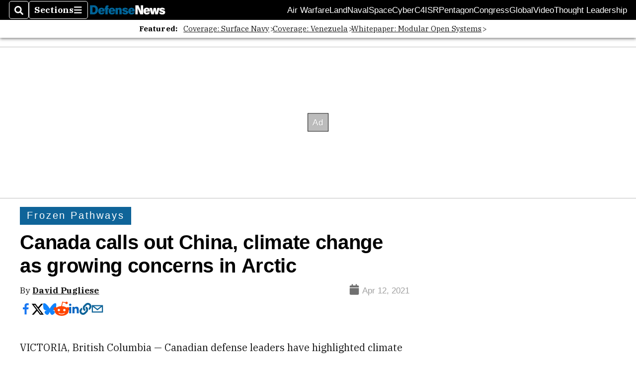

--- FILE ---
content_type: text/html; charset=utf-8
request_url: https://www.google.com/recaptcha/api2/aframe
body_size: 268
content:
<!DOCTYPE HTML><html><head><meta http-equiv="content-type" content="text/html; charset=UTF-8"></head><body><script nonce="2ATXEXrGE2-vOGHqCaAOyQ">/** Anti-fraud and anti-abuse applications only. See google.com/recaptcha */ try{var clients={'sodar':'https://pagead2.googlesyndication.com/pagead/sodar?'};window.addEventListener("message",function(a){try{if(a.source===window.parent){var b=JSON.parse(a.data);var c=clients[b['id']];if(c){var d=document.createElement('img');d.src=c+b['params']+'&rc='+(localStorage.getItem("rc::a")?sessionStorage.getItem("rc::b"):"");window.document.body.appendChild(d);sessionStorage.setItem("rc::e",parseInt(sessionStorage.getItem("rc::e")||0)+1);localStorage.setItem("rc::h",'1769990922827');}}}catch(b){}});window.parent.postMessage("_grecaptcha_ready", "*");}catch(b){}</script></body></html>

--- FILE ---
content_type: application/javascript; charset=utf-8
request_url: https://fundingchoicesmessages.google.com/f/AGSKWxVov_wP5JlcuDtQC-eaDK7KP1-TO-vzPA-pRxqBUgI6xdm6kkX3VlDR61cDAsU3E0bjT3o-i6MiDEeaAnqgqEmlfGUy0Lm8dJp1S_tg-G7R6bt_st3KCbKZX6F-8npsh-h9uROEeks3AsOMqsXLR-0Mzl7mooJN69_8alIo9LzjQ4f7cnYAEmT4mIge/_.ads3-/t-ads./files/ad-/adservice-/jitads.
body_size: -1285
content:
window['80a883ba-7ebd-4911-b66d-5dac6a767284'] = true;